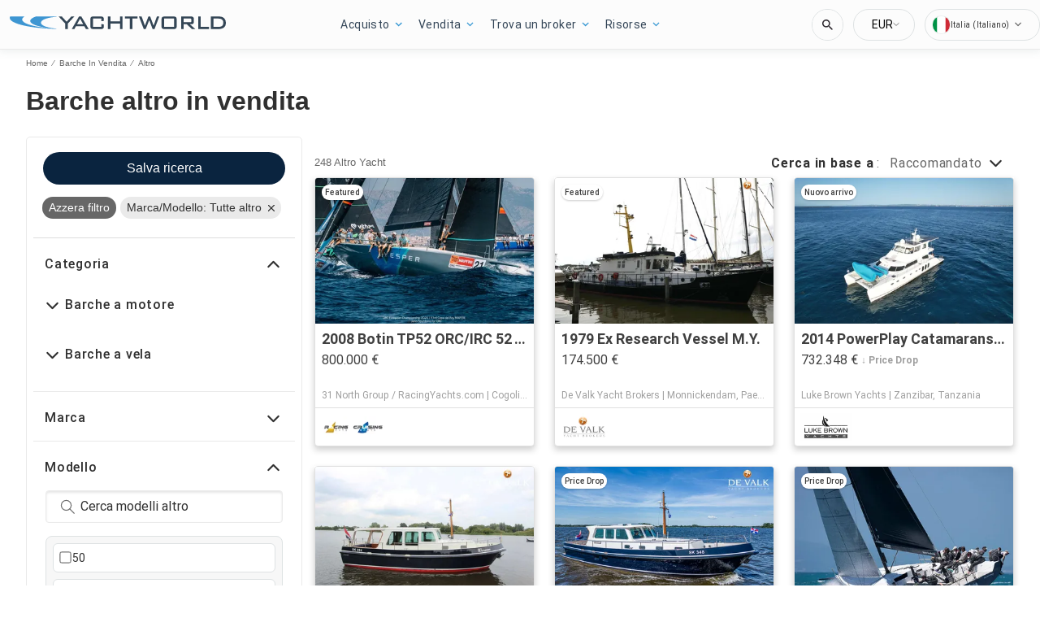

--- FILE ---
content_type: text/javascript; charset=utf-8
request_url: https://app.link/_r?sdk=web2.86.5&branch_key=key_test_hqpJ5KtLWEmKFttPfjuuQdaptCn4jyjk&callback=branch_callback__0
body_size: 69
content:
/**/ typeof branch_callback__0 === 'function' && branch_callback__0("1541267540601652064");